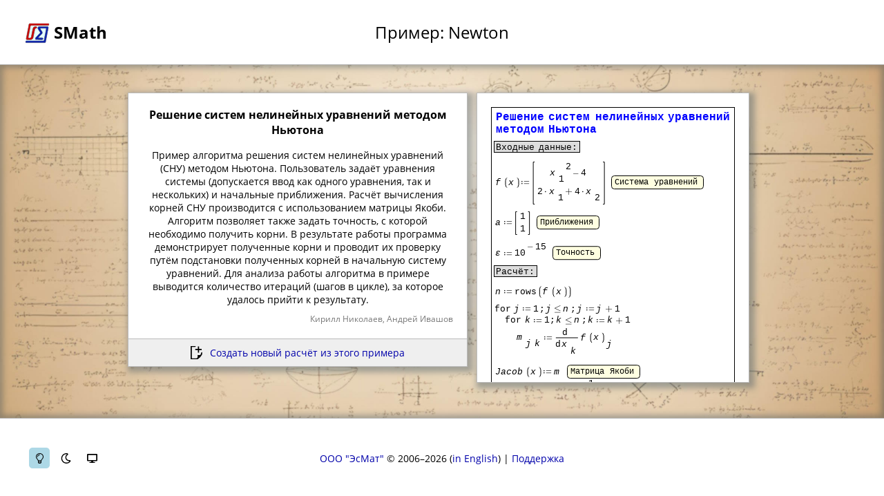

--- FILE ---
content_type: text/html; charset=utf-8
request_url: https://smath.com/ru-RU/cloud/example/Newton.sm
body_size: 1569
content:
<!DOCTYPE html>
<html lang="ru">
<head>
    <meta http-equiv="Content-Type" content="text/html; charset=utf-8" />
    <meta name="viewport" content="width=device-width, initial-scale=1.0" />
    <meta name="HandheldFriendly" content="true" />
    <meta name="description" />
    <meta name="keywords" />
    <meta name="author" />
    <meta name="date" scheme="YYYY-MM-DD" />
    <title>Пример: Newton - SMath</title>
    <link rel="shortcut icon" href="/ru-RU/cloud/shared/favicon.ico" />
    
    <link rel="stylesheet" href="/ru-RU/cloud/content/details.css?v=0ynX5hdjTkNTKZhnd_CSZNpg0XY" type="text/css" />

</head>
<body id="app">
    <table class="main-container">
        <tr>
            <td>
                <header>
    <div class="intermediate-header">
        <div class="home-button">
            <a href="/ru-RU/">
                <img src="/ru-RU/cloud/shared/images/smath_llc_logo.svg" alt="SMath Logo" />
                <h1>SMath</h1>
            </a>
        </div>
        <div class="content-title">
            <h2>Пример: Newton</h2>
        </div>
        <div class="actions-block"></div>
    </div>
</header>

            </td>
        </tr>
        <tr>
            <td class="main">
                <div class="flex-container">
                    <div class="content-block">
    <div class="admin-form">
        <div class="details-content">
            <div class="details-description">
                <h3>Решение систем нелинейных уравнений методом Ньютона</h3>
                <p>Пример алгоритма решения систем нелинейных уравнений (СНУ) методом Ньютона.&#xA;Пользователь задаёт уравнения системы (допускается ввод как одного уравнения, так и нескольких) и начальные приближения.&#xA;Расчёт вычисления корней СНУ производится с использованием матрицы Якоби. Алгоритм позволяет также задать точность, с которой необходимо получить корни.&#xA;В результате работы программа демонстрирует полученные корни и проводит их проверку путём подстановки полученных корней в начальную систему уравнений.&#xA;Для анализа работы алгоритма в примере выводится количество итераций (шагов в цикле), за которое удалось прийти к результату.</p>
                <p class="author">Кирилл Николаев, Андрей Ивашов</p>
            </div>
        </div>
    </div>
    <div class="options">
        <a href="#" class="action-new" onclick="return openWorksheet('/ru-RU/cloud/open/example/Newton.sm');">
            Создать новый расчёт из этого примера
        </a>
    </div>
</div>
<div class="content-block">
    <div class="admin-form admin-preview preview">
        <img src="/ru-RU/cloud/file/Newton.sm/preview" />
    </div>
</div>

                </div>
            </td>
        </tr>
        <tr>
            <td>
                <footer>
    <div class="intermediate-footer">
        <div id="theme-selection" style="visibility: hidden;">
            <button class="theme-button" onclick="saveTheme('light')" id="btn-light" title="Светлая тема">
                <i class="button-light"></i>
            </button>
            <button class="theme-button" onclick="saveTheme('dark')" id="btn-dark" title="Тёмная тема">
                <i class="button-dark"></i>
            </button>
            <button class="theme-button" onclick="saveTheme('system')" id="btn-system" title="Системная тема">
                <i class="button-system"></i>
            </button>
        </div>
        <div class="content-title">
                <a href="/ru-RU/view/SMathStudio/contacts">ООО &quot;ЭсМат&quot;</a>
            &copy;&nbsp;2006&ndash;2026
            <span class="available-translations">
                    <span><a href="/en-US/cloud/example/Newton.sm" rel="alternate" hreflang="en">in English</a></span>
            </span>
            |
            <a href="mailto:support@smath.com">Поддержка</a>
        </div>
        <div class="actions-block"></div>
    </div>
</footer>

            </td>
        </tr>
    </table>
    
    <script src="/ru-RU/cloud/content/details.js?v=lNnRGXFn6X5USXrxIGPoV1vjjAg" type="text/javascript"></script>

</body>
</html>


--- FILE ---
content_type: text/css; charset=UTF-8
request_url: https://smath.com/ru-RU/cloud/content/details.css?v=0ynX5hdjTkNTKZhnd_CSZNpg0XY
body_size: 49105
content:
/* input(526,45): run-time error CSS1046: Expect comma, found '60'
input(526,51): run-time error CSS1046: Expect comma, found '/'
input(784,44): run-time error CSS1046: Expect comma, found '60'
input(784,50): run-time error CSS1046: Expect comma, found '/' */
:root, body.light {
    /* Colors */
    --success-color: #009921;
    --fail-color: #c40202;
    /* Text color */
    --primary-text-color: #000000;
    --secondary-text-color: #777777;
    --field-disabled-text-color: #606060;
    --decent-text-color: #a0a0a0;
    /* Link color */
    --primary-link-color: #0000aa;
    --primary-link-hovered-color: #6594D5; /* NOT DONE*/
    --secondary-link-color: #000000;
    /* Background color */
    --background-filer: none;
    --base-background-color: #ffffff;
    --accent-background-color: #ffffff;
    --primary-background-color: var(--base-background-color);
    --primary-background-hovered-color: aliceblue;
    --secondary-background-color: #f9fafb;
    --secondary-background-hovered-color: #e5e7eb;
    --field-background-color: var(--base-background-color);
    --field-disabled-background-color: #efefef;
    --important-background-color: #ff0000;
    /* Border color */
    --base-border-color: #e5e7eb;
    --primary-border-color: #bbbbbb;
    --secondary-border-color: #ffffff;
    --field-border-color: #cccccc;
    --field-disabled-border-color: var(--field-border-color);
    /* Button color */
    --button-accent-color: #0036b5;
    --button-negative-accent-color: #660000;
    --button-disabled-accent-color: #eee;
    --button-decent-color: #ffffff;
    --button-hover-color: #0056d5;
    --button-negative-hover-color: #880000;
    /* Menu color */
    --menu-group-background-color: lightblue;
    --menu-item-background-color: var(--primary-background-hovered-color);
    --menu-item-link-color: var(--secondary-link-color);
    /* Theme color */
    --button-theme-light: url('[data-uri]');
    --button-theme-dark: url('[data-uri]');
    --button-theme-system: url('[data-uri]');
    /* Images */
    --sync-image: url('[data-uri]');
    --tree-expand-image: url('[data-uri]');
    --tree-collapse-image: url('[data-uri]');
    --tree-child-image: url('[data-uri]');
    --tree-child-last-image: url('[data-uri]');
    /* Notifications */
    --notification-border-color: #eee8aa;
    --notification-background-color: #f6f3d4;
    --notification-negative-background-color: #f6b3a4;
    /* Scrollbar */
    --scrollbar-track-color: auto;
    --scrollbar-thumb-color: auto;
}

.dark {
    /* Colors */
    --success-color: #009921;
    --fail-color: #c40202;
    /* Text color */
    --primary-text-color: #ffffff;
    --secondary-text-color: #bdc0c5;
    --field-disabled-text-color: var(--secondary-text-color);
    --decent-text-color: #999da5;
    /* Link color */
    --primary-link-color: #629ce7;
    --primary-link-hovered-color: #6594D5;
    --secondary-link-color: #ffffff;
    /* Background color */
    --background-filer: brightness(0.5);
    --base-background-color: #292e35;
    --accent-background-color: #131519;
    --primary-background-color: #1e2127;
    --primary-background-hovered-color: #26292f;
    --secondary-background-color: #353b44;
    --secondary-background-hovered-color: #656b74;
    --field-background-color: var(--primary-background-hovered-color);
    --field-disabled-background-color: var(--base-background-color);
    --important-background-color: #ff0000;
    /* Border color */
    --base-border-color: #131519;
    --primary-border-color: #343943;
    --secondary-border-color: var(--base-border-color);
    --field-border-color: var(--primary-border-color);
    --field-disabled-border-color: var(--primary-background-hovered-color);
    /* Button color */
    --button-accent-color: var(--primary-link-color);
    --button-negative-accent-color: #ee4444;
    --button-disabled-accent-color: #505050;
    --button-decent-color: #000000;
    --button-hover-color: #427ca7;
    --button-negative-hover-color: #aa2222;
    /* Menu color */
    --menu-group-background-color: var(--primary-background-color);
    --menu-item-background-color: var(--primary-background-hovered-color);
    --menu-item-link-color: var(--primary-link-color);
    /* Theme color */
    --button-theme-light: url('[data-uri]');
    --button-theme-dark: url('[data-uri]');
    --button-theme-system: url('[data-uri]');
    /* Images */
    --sync-image: url('[data-uri]');
    --tree-expand-image: url('[data-uri]');
    --tree-collapse-image: url('[data-uri]');
    --tree-child-image: url('[data-uri]');
    --tree-child-last-image: url('[data-uri]');
    /* Notifications */
    --notification-border-color: var(--base-border-color);
    --notification-background-color: #3a3713;
    --notification-negative-background-color: #5a2710;
    /* Scrollbar */
    --scrollbar-track-color: #999999;
    --scrollbar-thumb-color: #222222;
}

@font-face {
    font-family: "Open Sans";
    src: url('../shared/fonts/OpenSans-Regular.ttf?v=GLV_IwBU7xqygiSii0MqyO-vJRc') format("truetype");
    font-weight: normal;
    font-style: normal;
}

@font-face {
    font-family: "Open Sans";
    src: url('../shared/fonts/OpenSans-Italic.ttf?v=GLV_IwBU7xqygiSii0MqyO-vJRc') format("truetype");
    font-weight: normal;
    font-style: italic;
}

@font-face {
    font-family: "Open Sans";
    src: url('../shared/fonts/OpenSans-Bold.ttf?v=GLV_IwBU7xqygiSii0MqyO-vJRc') format("truetype");
    font-weight: bold;
    font-style: normal;
}

@font-face {
    font-family: "Open Sans";
    src: url('../shared/fonts/OpenSans-BoldItalic.ttf?v=GLV_IwBU7xqygiSii0MqyO-vJRc') format("truetype");
    font-weight: bold;
    font-style: italic;
}

@font-face {
    font-family: "Arimo";
    src: url('../shared/fonts/Arimo-Regular.ttf?v=GLV_IwBU7xqygiSii0MqyO-vJRc') format("truetype");
    font-weight: normal;
    font-style: normal;
}

@font-face {
    font-family: "Arimo";
    src: url('../shared/fonts/Arimo-Italic.ttf?v=GLV_IwBU7xqygiSii0MqyO-vJRc') format("truetype");
    font-weight: normal;
    font-style: italic;
}

@font-face {
    font-family: "Arimo";
    src: url('../shared/fonts/Arimo-Bold.ttf?v=GLV_IwBU7xqygiSii0MqyO-vJRc') format("truetype");
    font-weight: bold;
    font-style: normal;
}

@font-face {
    font-family: "Arimo";
    src: url('../shared/fonts/Arimo-BoldItalic.ttf?v=GLV_IwBU7xqygiSii0MqyO-vJRc') format("truetype");
    font-weight: bold;
    font-style: italic;
}

body {
    background-color: var(--base-background-color);
    color: var(--primary-text-color);
    scrollbar-color: var(--scrollbar-track-color) var(--scrollbar-thumb-color);
}

    body .main, body .content-block {
        position: relative;
    }

        body .main::before {
            content: '';
            position: absolute;
            top: 0;
            left: 0;
            width: 100%;
            height: 100%;
            background-image: inherit;
            background-size: cover;
            background-position: center;
            filter: var(--background-filer);
            z-index: 0;
            box-shadow: inset 0 0 8px 4px rgba(34, 60, 80, 0.35);
        }

.theme-button {
    padding: 8px;
    margin: 2px;
    font-size: 16px;
    cursor: pointer;
    border: none;
    border-radius: 5px;
    background-color: transparent;
    color: #888;
    display: inline-block;
    align-items: center;
    justify-content: center;
    transition: background-color 0.3s, color 0.3s;
    width: 30px;
    height: 30px;
    flex-shrink: 0;
}

    .theme-button.active {
        background-color: #d5d5d5;
    }

    .theme-button i {
        background-repeat: no-repeat;
        background-position: center;
        width: 15px;
        height: 15px;
        display: inline-block;
    }

article {
    background-color: var(--primary-background-color);
}

header, footer {
    background-color: var(--base-background-color);
    color: var(--primary-text-color);
}

    header .intermediate-header {
        color: var(--primary-text-color);
    }

article {
    background-color: var(--accent-background-color);
}

footer a {
    color: var(--primary-link-color);
}

.theme-button i.button-light {
    background-image: var(--button-theme-light);
}

.theme-button i.button-dark {
    background-image: var(--button-theme-dark);
}

.theme-button i.button-system {
    background-image: var(--button-theme-system);
}

.theme-button.active {
    background-color: var(--menu-group-background-color);
}

body .ss-content,
body .ss-content .ss-search,
body .ss-content .ss-search input,
body .ss-content .ss-list .ss-option,
body .ss-main,
body input.gridjs-input {
    background-color: var(--field-background-color);
    color: var(--secondary-text-color);
    border-color: var(--field-border-color);
}

    body .ss-content .ss-list .ss-option.ss-disabled {
        background-color: var(--field-disabled-background-color);
    }

body .gridjs-tbody {
    background-color: var(--base-background-color);
}

body td.gridjs-td {
    background-color: var(--base-background-color);
    color: var(--primary-text-color);
    border-color: var(--base-border-color);
}

body th.gridjs-th, body .gridjs-footer {
    background-color: var(--secondary-background-color);
    color: var(--secondary-text-color);
    border-color: var(--base-border-color);
}

body th.gridjs-th-sort:focus {
    background-color: var(--primary-background-hovered-color);
}

body th.gridjs-th-sort:hover {
    background-color: var(--field-disabled-background-color);
}

body .gridjs-pagination .gridjs-summary {
    color: var(--secondary-text-color);
}

body .gridjs-loading-bar {
    background-color: var(--base-background-color);
}

body .gridjs-pagination .gridjs-pages button,
body .gridjs-pagination .gridjs-pages button.gridjs-spread {
    background-color: var(--field-background-color);
    color: var(--secondary-text-color);
    border-color: var(--base-border-color);
}

    body .gridjs-pagination .gridjs-pages button:disabled,
    body .gridjs-pagination .gridjs-pages button[disabled],
    body .gridjs-pagination .gridjs-pages button:hover:disabled {
        background-color: var(--field-disabled-background-color);
    }

    body .gridjs-pagination .gridjs-pages button.gridjs-currentPage {
        background-color: var(--secondary-background-color);
        color: var(--primary-text-color);
    }

    body .gridjs-pagination .gridjs-pages button:hover {
        background-color: var(--secondary-background-hovered-color);
    }

    body .gridjs-pagination .gridjs-pages button:last-child,
    body .gridjs-pagination .gridjs-pages button:focus {
        border-color: var(--base-border-color);
    }

body .gridjs-tr-selected td.gridjs-td {
    background-color: var(--primary-background-hovered-color);
}

header .intermediate-header {
    text-align: center;
    padding: 30px 0;
    display: flex;
    justify-content: space-between;
    align-items: center;
}

    header .intermediate-header * {
        display: inline;
        font-size: 24px;
        border: 0;
        text-decoration: none;
    }

    header .intermediate-header > * {
        min-width: 150px;
        padding: 0 20px;
    }

    header .intermediate-header h1 {
        font-weight: bold;
    }

    header .intermediate-header h2 {
        font-weight: normal;
    }

    header .intermediate-header img {
        height: 30px;
        vertical-align: bottom;
        margin-bottom: 0;
    }

    header .intermediate-header span {
        padding: 0 3px;
    }

    header .intermediate-header a, header .intermediate-header a:hover {
        text-decoration: none;
    }

    header .intermediate-header div {
        display: block;
    }

header .org-details {
    padding: 20px 20px 10px 10px;
    font-size: 12px;
    text-align: left;
    position: absolute;
    top: 10px;
    right: 10px;
}

    header .org-details > img {
        max-height: 25px;
        width: auto;
        height: auto;
        display: inline-block;
        vertical-align: middle;
    }

    header .org-details > div {
        display: inline-block;
        vertical-align: middle;
        margin-left: 10px;
    }

@media (max-width: 890px) {
    header .org-details > div {
        display: none;
    }

    header .intermediate-header {
        flex-direction: column;
        padding: 10px 0;
    }
}

header .intermediate-header * {
    color: var(--primary-text-color);
}

footer {
    text-align: center;
    font-size: 14px;
    padding: 30px 0;
}

    footer .server-info {
        padding-bottom: 8px;
    }

    footer .intermediate-footer {
        text-align: center;
        padding: 10px 0;
        display: flex;
        justify-content: space-between;
        align-items: center;
    }

        footer .intermediate-footer > * {
            min-width: 150px;
            padding: 0 20px;
        }

@media (max-width: 890px) {
    footer .intermediate-footer {
        flex-direction: column;
    }

    footer {
        padding: 10px 0;
    }
}

.available-translations span:first-child:before {
    content: '('
}

.available-translations span:last-child:after {
    content: ')'
}

.available-translations span:not(:last-child):after {
    content: ', '
}

.admin-action-result {
    text-align: center;
    border: solid 1px #000;
    background-color: #afa;
}

.admin-form {
    box-sizing: border-box;
    display: block;
    margin: 20px auto;
    position: relative;
    max-width: 450px;
    font-size: 14px;
}

    .admin-form .group-title {
        font-weight: bold;
        font-size: 12px;
        text-align: center;
    }

    .admin-form .editable-group {
        padding: 5px 15px;
        border: solid 1px var(--field-border-color);
        border-radius: 10px;
        background-color: var(--secondary-background-color);
    }

        .admin-form .editable-group + .editable-group {
            margin-top: 20px;
        }

    .admin-form > span:not(:empty) {
        font-size: 14px;
        padding: 5px;
        margin: 10px 0;
        font-weight: bold;
        display: block;
    }

    .admin-form select, .admin-form input:not([type=checkbox], [type=radio]), .admin-form textarea, .admin-form button, .admin-form div.ss-main, .admin-form div.input {
        width: 100%;
        box-sizing: border-box;
        border: solid 1px var(--field-border-color);
        font-size: 14px;
        padding: 5px;
        display: block;
        font-weight: normal;
        color: var(--primary-text-color);
        background-color: var(--field-background-color);
        box-shadow: 0px 5px 10px 2px rgb(34 60 80 / 20%);
        line-height: 20px;
    }

    .admin-form select {
        height: 32px;
    }

    .admin-form select, .admin-form input:not([type=checkbox], [type=radio]), .admin-form textarea, .admin-form button, .admin-form div.input {
        display: block;
        margin: 0;
    }

    .admin-form button, .admin-form input[type=submit] {
        background-color: var(--button-accent-color);
        color: var(--button-decent-color);
        margin: 20px 0;
    }

        .admin-form button.negative-button, .admin-form input[type=submit].negative-button {
            background-color: var(--button-negative-accent-color);
        }

    .admin-form div.ss-main {
        display: flex;
        color: var(--primary-text-color);
        background-color: var(--field-background-color);
    }

        .admin-form select:hover, .admin-form input:not([type=checkbox], [type=radio]):hover, .admin-form textarea:hover, .admin-form div.input:not([disabled]):hover, .admin-form div.ss-main:hover {
            border: solid 1px var(--base-border-color);
        }

    .admin-form button:hover, .admin-form input[type=submit]:hover {
        background-color: var(--button-hover-color);
        border: solid 1px var(--base-border-color);
    }

    .admin-form button.negative-button:hover, .admin-form input[type=submit].negative-button:hover {
        background-color: var(--button-negative-hover-color);
    }

    .admin-form select[disabled]:hover, .admin-form input[disabled]:hover, .admin-form textarea[disabled]:hover, .admin-form button[disabled]:hover {
        border: solid 1px var(--primary-border-color);
    }

    .admin-form textarea {
        resize: vertical;
    }

    .admin-form input:disabled, .admin-form select:disabled, .admin-form div[disabled] {
        opacity: 1;
        background-color: var(--field-disabled-background-color);
        color: var(--field-disabled-text-color);
        border: solid 1px var(--field-disabled-border-color);
    }

    .admin-form div:empty[disabled] {
        height: 32px;
    }

    .admin-form label {
        margin: 20px 0;
        position: relative;
        display: block;
        clear: both;
    }

        .admin-form label .info-tooltip {
            font-size: 10px;
            text-align: right;
            display: block;
        }

        .admin-form label .placeholder {
            padding: 6px 6px 0px 6px;
            pointer-events: none;
            position: absolute;
            left: 0;
            top: 0;
            transition: 0.2s;
            transition-timing-function: ease;
            transition-timing-function: cubic-bezier(0.25, 0.1, 0.25, 1);
            opacity: 0.5;
            font-size: 14px;
        }

        .admin-form label input:focus ~ .placeholder,
        .admin-form label input:not(:placeholder-shown) ~ .placeholder,
        .admin-form label select ~ .placeholder,
        .admin-form label textarea ~ .placeholder,
        .admin-form label textarea:not(:placeholder-shown) ~ .placeholder,
        .admin-form label div.input ~ .placeholder,
        .admin-form label input.no-placeholder ~ .placeholder {
            padding-left: 1px;
            opacity: 1;
            transform: translateY(-100%);
            font-size: 10px;
        }

.addFieldsSection {
    font-size: 12px;
    float: right;
    margin-top: -10px;
    margin-bottom: 10px;
}

html, body {
    font-family: Open Sans, sans-serif;
    padding: 0;
    margin: 0;
    height: 100%
}

.main-container {
    width: 100%;
    height: 100%;
    border-collapse: collapse;
}

    .main-container td {
        padding: 0;
    }

.main {
    padding: 30px 0;
    border-top: solid 1px var(--primary-border-color);
    border-bottom: solid 1px var(--primary-border-color);
    height: 100%;
}

.content-block {
    background-color: var(--primary-background-color);
    border: solid 1px var(--primary-border-color);
    margin: auto auto;
    width: 400px;
    box-shadow: 4px 4px 8px 4px rgba(34, 60, 80, 0.35);
    box-sizing: border-box;
    padding-top: 10px;
}

.admin-form {
    margin: 20px;
}

.options {
    text-align: center;
    font-size: 12px;
    border-top: solid 1px var(--primary-border-color);
    background-color: var(--field-disabled-background-color);
    padding: 10px;
}

.preamble {
    text-align: center;
}

a {
    color: var(--primary-link-color);
    text-decoration: none;
}

    a:hover {
        text-decoration: underline;
    }

@media (max-width: 490px) {
    .content-block {
        width: 100%;
    }
}

.dialog-box-layer {
    position: fixed;
    left: 0;
    top: 0;
    width: 100%;
    height: 100%;
    z-index: 999;
    background-color: rgba(0, 0, 0, 0.4);
}

.dialog-box {
    padding: 10px;
    color: var(--primary-text-color);
    background-color: var(--base-background-color);
    overflow: hidden;
    border: 1px solid var(--primary-border-color);
    position: fixed;
    left: 50%;
    top: 50%;
    visibility: hidden; /* Will be shown by JavaScript after addition to DOM */
    z-index: 1000;
    font-family: Arimo;
    font-size: 13px;
    transition: margin-top 0.3s;
    -webkit-box-shadow: 0px 0px 15px 0px rgba(50, 50, 50, 0.75);
    -moz-box-shadow: 0px 0px 15px 0px rgba(50, 50, 50, 0.75);
    box-shadow: 0px 0px 15px 0px rgba(50, 50, 50, 0.75);
}

    .dialog-box a {
        color: var(--primary-link-color);
    }

    .dialog-box select, .dialog-box input:not([type=checkbox], [type=radio]), .dialog-box textarea, .dialog-box button, .dialog-box div.ss-main, .dialog-box div.input {
        border: solid 1px var(--field-border-color);
        color: var(--primary-text-color);
        background-color: var(--field-background-color);
    }

        .dialog-box select:hover, .dialog-box input:not([type=checkbox], [type=radio]):hover, .dialog-box textarea:hover, .dialog-box div.input:not([disabled]):hover, .dialog-box div.ss-main:hover {
            border: solid 1px var(--base-border-color);
        }

.dialog-progress {
    position: fixed;
    left: 50%;
    top: 40%;
}

.dialog-title {
    font-size: 18px;
    text-align: left;
    border-bottom: 1px solid var(--primary-border-color);
    padding: 2px 6px 10px 6px;
}

.dialog-content {
    padding: 10px 6px;
    max-height: calc(100vh - 200px);
    overflow-y: auto;
    transition: max-height 0.5s;
}

.dialog-buttons {
    margin: 0;
    padding: 10px 6px 2px 6px;
    border-top: 1px solid var(--primary-border-color);
    height: 36px;
    text-align: center;
}

    .dialog-buttons div {
        font-size: 13px;
        font-weight: normal;
        height: 18px;
        min-width: 50px;
        line-height: 18px;
        text-align: center;
        padding: 2px 12px;
        margin: 6px 12px;
        cursor: pointer;
        display: inline-block;
        background-color: var(--button-accent-color);
        color: var(--button-decent-color);
        border: 1px solid var(--primary-border-color);
        white-space: nowrap;
        box-shadow: 0px 3px 5px 1px rgb(34 60 80 / 20%);
    }

        .dialog-buttons div:first-of-type {
            font-weight: bold;
        }

        .dialog-buttons div:hover {
            background-color: var(--button-hover-color);
            border: solid 1px var(--base-border-color);
            cursor: pointer;
        }

    .dialog-buttons a {
        margin: 0 12px;
    }

@media print {
    .dialog-box-layer, .dialog-box {
        display: none;
    }
}

.main {
    background-image: url('../images/bg.jpg?v=GLV_IwBU7xqygiSii0MqyO-vJRc');
    text-align: center;
}

.content-block {
    display: inline-block;
    margin: 0 10px 10px 0;
    width: auto;
    overflow: auto;
    max-height: calc(100vh - 300px);
    padding: 0;
    vertical-align: top;
    max-width: 100vw;
}

.admin-form {
    min-height: 100px;
}

    .admin-form.admin-preview {
        width: auto;
        max-width: 100%;
    }

.flex-container {
    display: inline-block;
}

.preamble, .options {
    font-size: 14px;
}

#app p.author {
    text-align: right;
    color: var(--secondary-text-color);
    font-size: 12px;
    margin-top: 10px;
}

h3 {
    margin-top: 0;
}

@media (max-width: 490px) {
    img {
        max-width: 100%;
    }
}

.thumbnail img, .preview img {
    background-image: url('data:image/svg+xml;utf8,%3C%3Fxml%20version%3D%221.0%22%20encoding%3D%22utf-8%22%3F%3E%3Csvg%20xmlns%3D%22http%3A%2F%2Fwww.w3.org%2F2000%2Fsvg%22%20xmlns%3Axlink%3D%22http%3A%2F%2Fwww.w3.org%2F1999%2Fxlink%22%20style%3D%22margin%3A%20auto%3B%20background%3A%20none%3B%20display%3A%20block%3B%20shape-rendering%3A%20auto%3B%22%20width%3D%2240px%22%20height%3D%2240px%22%20viewBox%3D%220%200%20100%20100%22%20preserveAspectRatio%3D%22xMidYMid%22%3E%3Cpath%20fill%3D%22none%22%20stroke%3D%22%2394a9ce%22%20stroke-width%3D%227%22%20stroke-dasharray%3D%22218.10058898925783%2038.48833923339842%22%20d%3D%22M24.3%2030C11.4%2030%205%2043.3%205%2050s6.4%2020%2019.3%2020c19.3%200%2032.1-40%2051.4-40%20C88.6%2030%2095%2043.3%2095%2050s-6.4%2020-19.3%2020C56.4%2070%2043.6%2030%2024.3%2030z%22%20stroke-linecap%3D%22round%22%20style%3D%22transform%3Ascale%280.8%29%3Btransform-origin%3A50px%2050px%22%3E%3Canimate%20attributeName%3D%22stroke-dashoffset%22%20repeatCount%3D%22indefinite%22%20dur%3D%221.3513513513513513s%22%20keyTimes%3D%220%3B1%22%20values%3D%220%3B256.58892822265625%22%3E%3C%2Fanimate%3E%3C%2Fpath%3E%3C%2Fsvg%3E');
    background-repeat: no-repeat;
    background-position: center;
    background-color: #fff;
    min-height: 64px;
    object-fit: contain;
}

.thumbnail img {
    width: 128px;
}

.preview img {
    min-width: 128px;
}

body {
    font-size: 13px;
}

#app a, #app .toggle-button {
    color: var(--primary-link-color);
}

#app p {
    margin: 4px 0;
}

#app .details.revisions .details-description > p,
#app .details.shares .details-description > p {
    text-align: center;
}

#app .details.revisions .details-list {
    border-color: #5c5;
    background-color: var(--primary-background-color);
    overflow: auto;
}

#app .details.revisions .item.editednow {
    background-color: var(--secondary-background-color);
    border-bottom: 1px solid #8fd786;
}

#app .details.examples .details-list {
    border-color: #686dd1;
    background-color: #ecf6ff;
}

#app .details.examples .details-description {
    max-width: 800px;
}

    #app .details.examples .details-description > h3 {
        margin-top: 0;
        text-align: center;
    }

#app .details.shares .details-list {
    border-color: #afcbae;
    background-color: #eaf1ea;
}

#app .toggle-button {
    font-size: 12px;
    cursor: pointer;
    text-align: center;
}

#app .details-content,
#app .details-list {
    padding: 0;
}

#app .details-list {
    margin-top: 10px;
    border-style: solid;
    border-top-width: 2px;
    border-right-width: 1px;
    border-bottom-width: 1px;
    border-left-width: 5px;
    border-radius: 3px;
    -webkit-box-shadow: 4px 4px 5px 0px rgba(50, 50, 50, 0.48);
    -moz-box-shadow: 4px 4px 5px 0px rgba(50, 50, 50, 0.48);
    box-shadow: 4px 4px 5px 0px rgba(50, 50, 50, 0.48);
}

#app .item.secondary-item {
    background-color: #e4e4e4;
}

#app .toggle-section {
    background-color: #dadada;
    padding: 5px 0;
}

#app .arrow-top {
    background: linear-gradient(0deg, #e4e4e4, #eee);
}

#app .arrow-bottom {
    background: linear-gradient(0deg, #eee, #e4e4e4);
}

#app .arrow {
    text-align: center;
}

    #app .arrow::after {
        content: '▲';
        font-size: 30px;
        font-weight: bold;
        color: #5c5;
    }

#app .preview, #app .thumbnail {
    border: 1px solid #000;
    background-color: #fff;
}

#app .thumbnail {
    width: 128px;
}

#app .sub-item {
    margin-left: 16px;
    padding: 4px 6px;
    text-align: left;
    line-height: 18px;
}

#app .thumbnail, #app .sub-item {
    display: inline-block;
    vertical-align: middle;
    overflow: hidden;
}

#app .item {
    padding: 10px;
}

@keyframes animatedBackground {
    from {
        background-position: 0 0;
    }

    to {
        background-position: 388px 0;
    }
}

@-webkit-keyframes animatedBackground {
    from {
        background-position: 0 0;
    }

    to {
        background-position: 388px 0;
    }
}

@-ms-keyframes animatedBackground {
    from {
        background-position: 0 0;
    }

    to {
        background-position: 388px 0;
    }
}

@-moz-keyframes animatedBackground {
    from {
        background-position: 0 0;
    }

    to {
        background-position: 388px 0;
    }
}

#app .details-actions {
    text-align: center;
    padding: 10px 20px;
    margin: 10px 0;
    border-top: solid 2px lightblue;
    border-left: solid 7px lightblue;
    border-bottom-left-radius: 5px;
    background-image: url('[data-uri]');
}

    #app .details-actions:hover {
        animation: animatedBackground 10s linear infinite;
        -moz-animation: animatedBackground 10s linear infinite;
        -webkit-animation: animatedBackground 10s linear infinite;
    }

    #app .details-actions a {
        white-space: nowrap;
        font-weight: bold;
        font-size: 15px;
        color: #00a;
        text-decoration: none;
        cursor: pointer;
        margin-left: 20px;
    }

        #app .details-actions a:first-of-type {
            margin-left: 0
        }

        #app .details-actions a:hover {
            text-decoration: underline;
        }

.action-edit, .action-new, .action-move, .action-delete {
    padding-left: 28px;
    background-repeat: no-repeat;
    background-position: left center;
    background-size: 20px 20px;
}

.action-edit {
    background-image: url('[data-uri]');
}

.action-new {
    background-image: url('[data-uri]');
}

.action-move {
    background-image: url('[data-uri]');
}

.action-delete {
    background-image: url('[data-uri]');
}

.action-disabled {
    filter: opacity(0.6) grayscale(0.7);
}

    .action-disabled:hover {
        text-decoration: none;
    }



--- FILE ---
content_type: image/svg+xml
request_url: https://smath.com/ru-RU/cloud/file/Newton.sm/preview
body_size: 11322
content:
<?xml version="1.0" encoding="utf-8" standalone="yes"?><svg viewBox="-0.5 -0.5 351 793" width="351px" height="793px" xmlns="http://www.w3.org/2000/svg"><defs><style type="text/css">@font-face {font-family: 'SMath Equations';src: url([data-uri]) format('truetype');font-weight: normal;font-style: normal;}text {font-family: Courier New, Courier, mono;}</style></defs><rect fill="#ffffff" x="-0.5" y="-0.5" width="351" height="793" /><text fill="#0000ff" x="5" y="17" font-size="12pt" style="font-weight: bold">Решение</text><text fill="#0000ff" x="81.8125" y="17" font-size="12pt" style="font-weight: bold">систем</text><text fill="#0000ff" x="149.02344" y="17" font-size="12pt" style="font-weight: bold">нелинейных</text><text fill="#0000ff" x="254.64062" y="17" font-size="12pt" style="font-weight: bold">уравнений</text><text fill="#0000ff" x="5" y="35" font-size="12pt" style="font-weight: bold">методом</text><text fill="#0000ff" x="81.8125" y="35" font-size="12pt" style="font-weight: bold">Ньютона</text><rect fill="none" stroke="#000000" stroke-width="1px" x="3" y="48" width="124" height="16" /><rect fill="#dddddd" x="3" y="48" width="124" height="16" /><rect fill="#dddddd" x="6" y="49" width="54.608887" height="15" /><text fill="#000000" x="5" y="60" font-size="10pt">Входные</text><rect fill="#dddddd" x="60.608887" y="49" width="7.8012695" height="15" /><rect fill="#dddddd" x="68.41016" y="49" width="54.608887" height="15" /><text fill="#000000" x="67.41016" y="60" font-size="10pt">данные:</text><rect fill="none" stroke="#000000" stroke-width="1px" x="3" y="48" width="124" height="16" /><rect fill="#ffffe1" x="173" y="98" width="133" height="19" rx="4" ry="4" /><rect fill="none" stroke="#000000" stroke-width="1px" x="173" y="98" width="133" height="19" rx="4" ry="4" /><text fill="#000000" x="177" y="110" font-size="9pt">Система</text><text fill="#000000" x="234.60938" y="110" font-size="9pt">уравнений</text><text fill="#000000" x="42.99637" y="111.78138" font-size="10pt" style="font-family: SMath Equations">¹º</text><polyline fill="none" stroke="#000000" stroke-width="1px" points="61.637848,78 59.637848,78 59.637848,139 61.637848,139" /><polyline fill="none" stroke="#000000" stroke-width="1px" points="160.63785,139 162.63785,139 162.63785,78 160.63785,78" /><text fill="#000000" x="106.43062" y="124.85714" font-size="10pt" style="font-family: SMath Equations">+</text><text fill="#000000" x="130.5772" y="124.85714" font-size="10pt" style="font-family: SMath Equations">*</text><text fill="#000000" x="148.76743" y="133.55151" font-size="10pt">2</text><text fill="#000000" x="135.76924" y="124.4" font-size="10pt" style="font-style: italic">x</text><text fill="#000000" x="119.275925" y="124.4" font-size="10pt">4</text><text fill="#000000" x="76.93912" y="124.85714" font-size="10pt" style="font-family: SMath Equations">*</text><text fill="#000000" x="95.12935" y="133.55151" font-size="10pt">1</text><text fill="#000000" x="82.131165" y="124.4" font-size="10pt" style="font-style: italic">x</text><text fill="#000000" x="65.63785" y="124.4" font-size="10pt">2</text><text fill="#000000" x="117.73857" y="98.00866" font-size="10pt" style="font-family: SMath Equations">-</text><text fill="#000000" x="128.91786" y="97.55152" font-size="10pt">4</text><text fill="#000000" x="106.4373" y="88.4" font-size="10pt">2</text><text fill="#000000" x="96.63603" y="106.70303" font-size="10pt">1</text><text fill="#000000" x="83.63785" y="97.55152" font-size="10pt" style="font-style: italic">x</text><text fill="#000000" x="4" y="111.82424" font-size="10pt" style="font-style: italic">f</text><polyline fill="none" stroke="#000000" stroke-width="1px" points="21.498184,100.92424 20.498184,101.92424 19.498184,104.92424 19.498184,111.07576 20.498184,114.07576 21.498184,115.07576" /><polyline fill="none" stroke="#000000" stroke-width="1px" points="36.49637,100.92424 37.49637,101.92424 38.49637,104.92424 38.49637,111.07576 37.49637,114.07576 36.49637,115.07576" /><text fill="#000000" x="23.498184" y="111.32424" font-size="10pt" style="font-style: italic">x</text><rect fill="#ffffe1" x="65" y="156" width="90" height="19" rx="4" ry="4" /><rect fill="none" stroke="#000000" stroke-width="1px" x="65" y="156" width="90" height="19" rx="4" ry="4" /><text fill="#000000" x="69" y="168" font-size="9pt">Приближения</text><text fill="#000000" x="17.498184" y="169.78139" font-size="10pt" style="font-family: SMath Equations">¹º</text><polyline fill="none" stroke="#000000" stroke-width="1px" points="36.139664,150 34.139664,150 34.139664,183 36.139664,183" /><polyline fill="none" stroke="#000000" stroke-width="1px" points="52.139664,183 54.139664,183 54.139664,150 52.139664,150" /><text fill="#000000" x="40.139664" y="178.4" font-size="10pt">1</text><text fill="#000000" x="40.139664" y="160.4" font-size="10pt">1</text><text fill="#000000" x="4" y="169.32423" font-size="10pt" style="font-style: italic">a</text><rect fill="#ffffe1" x="88" y="200.22728" width="69" height="19" rx="4" ry="4" /><rect fill="none" stroke="#000000" stroke-width="1px" x="88" y="200.22728" width="69" height="19" rx="4" ry="4" /><text fill="#000000" x="92" y="212.22728" font-size="9pt">Точность</text><text fill="#000000" x="17.498184" y="214.00867" font-size="10pt" style="font-family: SMath Equations">¹º</text><text fill="#000000" x="51.242203" y="204.85715" font-size="10pt" style="font-family: SMath Equations">-</text><text fill="#000000" x="62.421494" y="204.4" font-size="10pt">15</text><text fill="#000000" x="32.139664" y="213.55151" font-size="10pt">10</text><text fill="#000000" x="4" y="213.55151" font-size="10pt" style="font-style: italic">ε</text><rect fill="none" stroke="#000000" stroke-width="1px" x="3" y="228" width="62" height="16" /><rect fill="#dddddd" x="3" y="228" width="62" height="16" /><rect fill="#dddddd" x="6" y="229" width="54.608887" height="15" /><text fill="#000000" x="5" y="240" font-size="10pt">Расчёт:</text><rect fill="none" stroke="#000000" stroke-width="1px" x="3" y="228" width="62" height="16" /><text fill="#000000" x="17.498184" y="269.85715" font-size="10pt" style="font-family: SMath Equations">¹º</text><text fill="#000000" x="32.139664" y="269.9" font-size="10pt">rows</text><polyline fill="none" stroke="#000000" stroke-width="1px" points="70.84474,258 69.84474,259 68.84474,262 68.84474,270.15152 69.84474,273.15152 70.84474,274.15152" /><polyline fill="none" stroke="#000000" stroke-width="1px" points="111.34111,258 112.34111,259 113.34111,262 113.34111,270.15152 112.34111,273.15152 111.34111,274.15152" /><text fill="#000000" x="72.84474" y="269.9" font-size="10pt" style="font-style: italic">f</text><polyline fill="none" stroke="#000000" stroke-width="1px" points="90.342926,259 89.342926,260 88.342926,263 88.342926,269.15152 89.342926,272.15152 90.342926,273.15152" /><polyline fill="none" stroke="#000000" stroke-width="1px" points="105.34111,259 106.34111,260 107.34111,263 107.34111,269.15152 106.34111,272.15152 105.34111,273.15152" /><text fill="#000000" x="92.342926" y="269.4" font-size="10pt" style="font-style: italic">x</text><text fill="#000000" x="4" y="269.4" font-size="10pt" style="font-style: italic">n</text><text fill="#000000" x="3" y="294.5" font-size="10pt">for</text><text fill="#000000" x="68.34474" y="294.5" font-size="10pt">;</text><text fill="#000000" x="113.90849" y="294.5" font-size="10pt">;</text><text fill="#000000" x="18.60254" y="310.65152" font-size="10pt">for</text><text fill="#000000" x="83.94728" y="310.65152" font-size="10pt">;</text><text fill="#000000" x="129.51103" y="310.65152" font-size="10pt">;</text><text fill="#000000" x="75.69963" y="336.23593" font-size="10pt" style="font-family: SMath Equations">¹º</text><text fill="#000000" x="101.839294" y="328.45456" font-size="10pt">d</text><text fill="#000000" x="91.34111" y="345.45456" font-size="10pt">d</text><line fill="none" stroke="#000000" stroke-width="1px" x1="92.34111" y1="332.45456" x2="124.33748" y2="332.45456" /><text fill="#000000" x="113.140564" y="355.00607" font-size="10pt" style="font-style: italic">k</text><text fill="#000000" x="100.14238" y="345.85455" font-size="10pt" style="font-style: italic">x</text><text fill="#000000" x="165.63512" y="345.9303" font-size="10pt" style="font-style: italic">j</text><text fill="#000000" x="127.13875" y="336.27878" font-size="10pt" style="font-style: italic">f</text><polyline fill="none" stroke="#000000" stroke-width="1px" points="144.63693,325.37878 143.63693,326.37878 142.63693,329.37878 142.63693,335.5303 143.63693,338.5303 144.63693,339.5303" /><polyline fill="none" stroke="#000000" stroke-width="1px" points="159.63512,325.37878 160.63512,326.37878 161.63512,329.37878 161.63512,335.5303 160.63512,338.5303 159.63512,339.5303" /><text fill="#000000" x="146.63693" y="335.77878" font-size="10pt" style="font-style: italic">x</text><text fill="#000000" x="61.201447" y="344.9303" font-size="10pt" style="font-style: italic">k</text><text fill="#000000" x="48.203262" y="344.9303" font-size="10pt" style="font-style: italic">j</text><text fill="#000000" x="35.20508" y="335.77878" font-size="10pt" style="font-style: italic">m</text><text fill="#000000" x="151.81049" y="311.00867" font-size="10pt" style="font-family: SMath Equations">¹º</text><text fill="#000000" x="179.95015" y="311.00867" font-size="10pt" style="font-family: SMath Equations">+</text><text fill="#000000" x="192.79546" y="310.5515" font-size="10pt">1</text><text fill="#000000" x="166.45197" y="310.5515" font-size="10pt" style="font-style: italic">k</text><text fill="#000000" x="138.3123" y="310.5515" font-size="10pt" style="font-style: italic">k</text><text fill="#000000" x="106.246735" y="311.00867" font-size="10pt" style="font-family: SMath Equations">L</text><text fill="#000000" x="118.51285" y="310.5515" font-size="10pt" style="font-style: italic">n</text><text fill="#000000" x="92.74855" y="310.5515" font-size="10pt" style="font-style: italic">k</text><text fill="#000000" x="60.50453" y="311.00867" font-size="10pt" style="font-family: SMath Equations">¹º</text><text fill="#000000" x="75.14601" y="310.5515" font-size="10pt">1</text><text fill="#000000" x="47.006348" y="310.5515" font-size="10pt" style="font-style: italic">k</text><text fill="#000000" x="136.20795" y="294.85715" font-size="10pt" style="font-family: SMath Equations">¹º</text><text fill="#000000" x="164.34761" y="294.85715" font-size="10pt" style="font-family: SMath Equations">+</text><text fill="#000000" x="177.19292" y="294.4" font-size="10pt">1</text><text fill="#000000" x="150.84943" y="294.4" font-size="10pt" style="font-style: italic">j</text><text fill="#000000" x="122.70976" y="294.4" font-size="10pt" style="font-style: italic">j</text><text fill="#000000" x="90.644196" y="294.85715" font-size="10pt" style="font-family: SMath Equations">L</text><text fill="#000000" x="102.91031" y="294.4" font-size="10pt" style="font-style: italic">n</text><text fill="#000000" x="77.14601" y="294.4" font-size="10pt" style="font-style: italic">j</text><text fill="#000000" x="44.901993" y="294.85715" font-size="10pt" style="font-family: SMath Equations">¹º</text><text fill="#000000" x="59.543472" y="294.4" font-size="10pt">1</text><text fill="#000000" x="31.403809" y="294.4" font-size="10pt" style="font-style: italic">j</text><rect fill="#ffffe1" x="109" y="372.07574" width="105" height="19" rx="4" ry="4" /><rect fill="none" stroke="#000000" stroke-width="1px" x="109" y="372.07574" width="105" height="19" rx="4" ry="4" /><text fill="#000000" x="113" y="384.07574" font-size="9pt">Матрица</text><text fill="#000000" x="170.60938" y="384.07574" font-size="9pt">Якоби</text><text fill="#000000" x="74.989105" y="385.85715" font-size="10pt" style="font-family: SMath Equations">¹º</text><text fill="#000000" x="89.630585" y="385.4" font-size="10pt" style="font-style: italic">m</text><text fill="#000000" x="4" y="385.9" font-size="10pt" style="font-style: italic">Jacob</text><polyline fill="none" stroke="#000000" stroke-width="1px" points="53.49092,375 52.49092,376 51.49092,379 51.49092,385.15152 52.49092,388.15152 53.49092,389.15152" /><polyline fill="none" stroke="#000000" stroke-width="1px" points="68.489105,375 69.489105,376 70.489105,379 70.489105,385.15152 69.489105,388.15152 68.489105,389.15152" /><text fill="#000000" x="55.49092" y="385.4" font-size="10pt" style="font-style: italic">x</text><text fill="#000000" x="42.99637" y="413.00867" font-size="10pt" style="font-family: SMath Equations">¹º</text><text fill="#000000" x="151.10751" y="413.00867" font-size="10pt" style="font-family: SMath Equations">*</text><text fill="#000000" x="156.29956" y="413.0515" font-size="10pt" style="font-style: italic">f</text><polyline fill="none" stroke="#000000" stroke-width="1px" points="173.79774,402.15152 172.79774,403.15152 171.79774,406.15152 171.79774,412.30304 172.79774,415.30304 173.79774,416.30304" /><polyline fill="none" stroke="#000000" stroke-width="1px" points="188.79593,402.15152 189.79593,403.15152 190.79593,406.15152 190.79593,412.30304 189.79593,415.30304 188.79593,416.30304" /><text fill="#000000" x="175.79774" y="412.5515" font-size="10pt" style="font-style: italic">x</text><text fill="#000000" x="128.62695" y="402.85715" font-size="10pt" style="font-family: SMath Equations">-</text><text fill="#000000" x="139.80624" y="402.4" font-size="10pt">1</text><text fill="#000000" x="57.637848" y="413.0515" font-size="10pt" style="font-style: italic">Jacob</text><polyline fill="none" stroke="#000000" stroke-width="1px" points="107.12877,402.15152 106.12877,403.15152 105.12877,406.15152 105.12877,412.30304 106.12877,415.30304 107.12877,416.30304" /><polyline fill="none" stroke="#000000" stroke-width="1px" points="122.12695,402.15152 123.12695,403.15152 124.12695,406.15152 124.12695,412.30304 123.12695,415.30304 122.12695,416.30304" /><text fill="#000000" x="109.12877" y="412.5515" font-size="10pt" style="font-style: italic">x</text><text fill="#000000" x="4" y="413.0515" font-size="10pt" style="font-style: italic">J</text><polyline fill="none" stroke="#000000" stroke-width="1px" points="21.498184,402.15152 20.498184,403.15152 19.498184,406.15152 19.498184,412.30304 20.498184,415.30304 21.498184,416.30304" /><polyline fill="none" stroke="#000000" stroke-width="1px" points="36.49637,402.15152 37.49637,403.15152 38.49637,406.15152 38.49637,412.30304 37.49637,415.30304 36.49637,416.30304" /><text fill="#000000" x="23.498184" y="412.5515" font-size="10pt" style="font-style: italic">x</text><text fill="#000000" x="33.494553" y="439.85715" font-size="10pt" style="font-family: SMath Equations">¹º</text><text fill="#000000" x="61.634216" y="439.85715" font-size="10pt" style="font-family: SMath Equations">-</text><text fill="#000000" x="72.81351" y="439.9" font-size="10pt" style="font-style: italic">J</text><polyline fill="none" stroke="#000000" stroke-width="1px" points="90.31169,429 89.31169,430 88.31169,433 88.31169,439.15152 89.31169,442.15152 90.31169,443.15152" /><polyline fill="none" stroke="#000000" stroke-width="1px" points="105.309875,429 106.309875,430 107.309875,433 107.309875,439.15152 106.309875,442.15152 105.309875,443.15152" /><text fill="#000000" x="92.31169" y="439.4" font-size="10pt" style="font-style: italic">a</text><text fill="#000000" x="48.136032" y="439.4" font-size="10pt" style="font-style: italic">a</text><text fill="#000000" x="4" y="439.4" font-size="10pt" style="font-style: italic">ans</text><text fill="#000000" x="41.492737" y="456.85715" font-size="10pt" style="font-family: SMath Equations">¹º</text><text fill="#000000" x="56.134216" y="456.4" font-size="10pt">1</text><text fill="#000000" x="4" y="456.4" font-size="10pt" style="font-style: italic">next</text><text fill="#000000" x="148.49092" y="456.85715" font-size="10pt" style="font-family: SMath Equations">¹º</text><text fill="#000000" x="163.1324" y="456.4" font-size="10pt">0</text><text fill="#000000" x="103" y="456.4" font-size="10pt" style="font-style: italic">steps</text><text fill="#000000" x="3" y="474.5" font-size="10pt">while</text><line fill="none" stroke="#000000" stroke-width="1px" x1="22" y1="481.15152" x2="22" y2="607.1515" /><line fill="none" stroke="#000000" stroke-width="1px" x1="23" y1="481.15152" x2="23" y2="607.1515" /><text fill="#000000" x="71.49092" y="603.0086" font-size="10pt" style="font-family: SMath Equations">¹º</text><text fill="#000000" x="131.62332" y="603.0086" font-size="10pt" style="font-family: SMath Equations">+</text><text fill="#000000" x="144.46863" y="602.5515" font-size="10pt">1</text><text fill="#000000" x="86.1324" y="602.5515" font-size="10pt" style="font-style: italic">steps</text><text fill="#000000" x="26" y="602.5515" font-size="10pt" style="font-style: italic">steps</text><text fill="#000000" x="55.494553" y="585.0086" font-size="10pt" style="font-family: SMath Equations">¹º</text><text fill="#000000" x="70.13603" y="584.5515" font-size="10pt" style="font-style: italic">t</text><text fill="#000000" x="26" y="584.5515" font-size="10pt" style="font-style: italic">ans</text><text fill="#000000" x="25" y="515.2273" font-size="10pt">if</text><text fill="#000000" x="25" y="549.4545" font-size="10pt">else</text><text fill="#000000" x="79.49274" y="565.4632" font-size="10pt" style="font-family: SMath Equations">¹º</text><text fill="#000000" x="94.13422" y="565.0061" font-size="10pt">1</text><text fill="#000000" x="42" y="565.0061" font-size="10pt" style="font-style: italic">next</text><text fill="#000000" x="79.49274" y="534.16016" font-size="10pt" style="font-family: SMath Equations">¹º</text><text fill="#000000" x="94.13422" y="533.70306" font-size="10pt">0</text><text fill="#000000" x="42" y="533.70306" font-size="10pt" style="font-style: italic">next</text><text fill="#000000" x="185.4752" y="515.00867" font-size="10pt" style="font-family: SMath Equations">³</text><polyline fill="none" stroke="#000000" stroke-width="1px" points="200.63498,502.15152 199.63498,503.15152 198.63498,506.15152 198.63498,516.30304 199.63498,519.30304 200.63498,520.30304" /><polyline fill="none" stroke="#000000" stroke-width="1px" points="329.00763,502.15152 330.00763,503.15152 331.00763,506.15152 331.00763,516.30304 330.00763,519.30304 329.00763,520.30304" /><text fill="#000000" x="303.71082" y="515.00867" font-size="10pt" style="font-family: SMath Equations">&lt;</text><text fill="#000000" x="316.00946" y="514.5515" font-size="10pt" style="font-style: italic">ε</text><line fill="none" stroke="#000000" stroke-width="1px" x1="204.63498" y1="502.15152" x2="204.63498" y2="519.30304" /><line fill="none" stroke="#000000" stroke-width="1px" x1="299.21082" y1="502.15152" x2="299.21082" y2="519.30304" /><text fill="#000000" x="206.63498" y="515.0515" font-size="10pt">max</text><polyline fill="none" stroke="#000000" stroke-width="1px" points="237.53879,504.15152 236.53879,505.15152 235.53879,508.15152 235.53879,514.30304 236.53879,517.30304 237.53879,518.30304" /><polyline fill="none" stroke="#000000" stroke-width="1px" points="293.21082,504.15152 294.21082,505.15152 295.21082,508.15152 295.21082,514.30304 294.21082,517.30304 293.21082,518.30304" /><text fill="#000000" x="253.03697" y="515.00867" font-size="10pt" style="font-family: SMath Equations">-</text><text fill="#000000" x="264.21625" y="514.5515" font-size="10pt" style="font-style: italic">ans</text><text fill="#000000" x="239.53879" y="514.5515" font-size="10pt" style="font-style: italic">t</text><polyline fill="none" stroke="#000000" stroke-width="1px" points="50.60254,502.15152 49.60254,503.15152 48.60254,506.15152 48.60254,516.30304 49.60254,519.30304 50.60254,520.30304" /><polyline fill="none" stroke="#000000" stroke-width="1px" points="178.9752,502.15152 179.9752,503.15152 180.9752,506.15152 180.9752,516.30304 179.9752,519.30304 178.9752,520.30304" /><text fill="#000000" x="153.67838" y="515.00867" font-size="10pt" style="font-family: SMath Equations">&lt;</text><text fill="#000000" x="165.97702" y="514.5515" font-size="10pt" style="font-style: italic">ε</text><line fill="none" stroke="#000000" stroke-width="1px" x1="54.60254" y1="502.15152" x2="54.60254" y2="519.30304" /><line fill="none" stroke="#000000" stroke-width="1px" x1="149.17838" y1="502.15152" x2="149.17838" y2="519.30304" /><text fill="#000000" x="56.60254" y="515.0515" font-size="10pt">min</text><polyline fill="none" stroke="#000000" stroke-width="1px" points="87.50635,504.15152 86.50635,505.15152 85.50635,508.15152 85.50635,514.30304 86.50635,517.30304 87.50635,518.30304" /><polyline fill="none" stroke="#000000" stroke-width="1px" points="143.17838,504.15152 144.17838,505.15152 145.17838,508.15152 145.17838,514.30304 144.17838,517.30304 143.17838,518.30304" /><text fill="#000000" x="103.00453" y="515.00867" font-size="10pt" style="font-family: SMath Equations">-</text><text fill="#000000" x="114.18382" y="514.5515" font-size="10pt" style="font-style: italic">ans</text><text fill="#000000" x="89.50635" y="514.5515" font-size="10pt" style="font-style: italic">t</text><text fill="#000000" x="39.498184" y="493.00867" font-size="10pt" style="font-family: SMath Equations">¹º</text><text fill="#000000" x="83.63422" y="493.00867" font-size="10pt" style="font-family: SMath Equations">-</text><text fill="#000000" x="94.81351" y="493.0515" font-size="10pt" style="font-style: italic">J</text><polyline fill="none" stroke="#000000" stroke-width="1px" points="112.31169,482.15152 111.31169,483.15152 110.31169,486.15152 110.31169,492.30304 111.31169,495.30304 112.31169,496.30304" /><polyline fill="none" stroke="#000000" stroke-width="1px" points="143.30624,482.15152 144.30624,483.15152 145.30624,486.15152 145.30624,492.30304 144.30624,495.30304 143.30624,496.30304" /><text fill="#000000" x="114.31169" y="492.5515" font-size="10pt" style="font-style: italic">ans</text><text fill="#000000" x="54.139664" y="492.5515" font-size="10pt" style="font-style: italic">ans</text><text fill="#000000" x="26" y="492.5515" font-size="10pt" style="font-style: italic">t</text><text fill="#000000" x="47.006348" y="474.4" font-size="10pt" style="font-style: italic">next</text><rect fill="#ffffe1" x="80" y="615.07574" width="148" height="19" rx="4" ry="4" /><rect fill="none" stroke="#000000" stroke-width="1px" x="80" y="615.07574" width="148" height="19" rx="4" ry="4" /><text fill="#000000" x="84" y="627.07574" font-size="9pt">Количество</text><text fill="#000000" x="163.21289" y="627.07574" font-size="9pt">итераций</text><text fill="#000000" x="49.49092" y="628.8571" font-size="10pt" style="font-family: SMath Equations">=</text><text fill="#000000" x="73.670044" y="637.93286" font-size="10pt" style="font-family: SMath Equations"></text><text fill="#000000" x="62.368774" y="628.4" font-size="10pt">5</text><text fill="#000000" x="4" y="628.4" font-size="10pt" style="font-style: italic">steps</text><rect fill="none" stroke="#000000" stroke-width="1px" x="3" y="642" width="54" height="16" /><rect fill="#dddddd" x="3" y="642" width="54" height="16" /><rect fill="#dddddd" x="6" y="643" width="46.807617" height="15" /><text fill="#000000" x="5" y="654" font-size="10pt">Ответ:</text><rect fill="none" stroke="#000000" stroke-width="1px" x="3" y="642" width="54" height="16" /><text fill="#000000" x="33.494553" y="691.7814" font-size="10pt" style="font-family: SMath Equations">=</text><text fill="#000000" x="84.872406" y="700.8571" font-size="10pt" style="font-family: SMath Equations"></text><polyline fill="none" stroke="#000000" stroke-width="1px" points="50.372406,672 48.372406,672 48.372406,705 50.372406,705" /><polyline fill="none" stroke="#000000" stroke-width="1px" points="78.372406,705 80.372406,705 80.372406,672 78.372406,672" /><text fill="#000000" x="55.872406" y="700.8571" font-size="10pt" style="font-family: SMath Equations">-</text><text fill="#000000" x="67.0517" y="700.4" font-size="10pt">1</text><text fill="#000000" x="60.372406" y="682.4" font-size="10pt">2</text><text fill="#000000" x="4" y="691.3243" font-size="10pt" style="font-style: italic">ans</text><rect fill="none" stroke="#000000" stroke-width="1px" x="3" y="723" width="77" height="16" /><rect fill="#dddddd" x="3" y="723" width="77" height="16" /><rect fill="#dddddd" x="6" y="724" width="70.211426" height="15" /><text fill="#000000" x="5" y="735" font-size="10pt">Проверка:</text><rect fill="none" stroke="#000000" stroke-width="1px" x="3" y="723" width="77" height="16" /><text fill="#000000" x="58.992737" y="772.7814" font-size="10pt" style="font-family: SMath Equations">=</text><text fill="#000000" x="98.37059" y="781.8571" font-size="10pt" style="font-family: SMath Equations"></text><polyline fill="none" stroke="#000000" stroke-width="1px" points="75.87059,753 73.87059,753 73.87059,786 75.87059,786" /><polyline fill="none" stroke="#000000" stroke-width="1px" points="91.87059,786 93.87059,786 93.87059,753 91.87059,753" /><text fill="#000000" x="79.87059" y="781.4" font-size="10pt">0</text><text fill="#000000" x="79.87059" y="763.4" font-size="10pt">0</text><text fill="#000000" x="4" y="772.8243" font-size="10pt" style="font-style: italic">f</text><polyline fill="none" stroke="#000000" stroke-width="1px" points="21.498184,761.92426 20.498184,762.92426 19.498184,765.92426 19.498184,772.07574 20.498184,775.07574 21.498184,776.07574" /><polyline fill="none" stroke="#000000" stroke-width="1px" points="52.492737,761.92426 53.492737,762.92426 54.492737,765.92426 54.492737,772.07574 53.492737,775.07574 52.492737,776.07574" /><text fill="#000000" x="23.498184" y="772.3243" font-size="10pt" style="font-style: italic">ans</text></svg>

--- FILE ---
content_type: image/svg+xml
request_url: https://smath.com/ru-RU/cloud/shared/images/smath_llc_logo.svg
body_size: 8898
content:
<?xml version="1.0" encoding="UTF-8" standalone="no"?>
<!-- Created with Inkscape (http://www.inkscape.org/) -->

<svg
   version="1.1"
   id="svg9"
   width="642"
   height="535"
   viewBox="0 0 642 535"
   sodipodi:docname="logo2204_5.svg"
   inkscape:version="1.1.2 (b8e25be833, 2022-02-05)"
   xmlns:inkscape="http://www.inkscape.org/namespaces/inkscape"
   xmlns:sodipodi="http://sodipodi.sourceforge.net/DTD/sodipodi-0.dtd"
   xmlns="http://www.w3.org/2000/svg"
   xmlns:svg="http://www.w3.org/2000/svg">
  <defs
     id="defs13">
    <filter
       style="color-interpolation-filters:sRGB;"
       inkscape:label="Drop Shadow"
       id="filter1084"
       x="-0.030632961"
       y="-0.043359252"
       width="1.0577843"
       height="1.0818558">
      <feFlood
         flood-opacity="1"
         flood-color="rgb(0,0,0)"
         result="flood"
         id="feFlood1074" />
      <feComposite
         in="flood"
         in2="SourceGraphic"
         operator="in"
         result="composite1"
         id="feComposite1076" />
      <feGaussianBlur
         in="composite1"
         stdDeviation="5"
         result="blur"
         id="feGaussianBlur1078" />
      <feOffset
         dx="-2"
         dy="-2"
         result="offset"
         id="feOffset1080" />
      <feComposite
         in="SourceGraphic"
         in2="offset"
         operator="over"
         result="composite2"
         id="feComposite1082" />
    </filter>
    <filter
       style="color-interpolation-filters:sRGB;"
       inkscape:label="Drop Shadow"
       id="filter1114"
       x="-0.030503466"
       y="-0.043308906"
       width="1.0575459"
       height="1.0818107">
      <feFlood
         flood-opacity="1"
         flood-color="rgb(0,0,0)"
         result="flood"
         id="feFlood1104" />
      <feComposite
         in="flood"
         in2="SourceGraphic"
         operator="in"
         result="composite1"
         id="feComposite1106" />
      <feGaussianBlur
         in="composite1"
         stdDeviation="5"
         result="blur"
         id="feGaussianBlur1108" />
      <feOffset
         dx="-2"
         dy="-2"
         result="offset"
         id="feOffset1110" />
      <feComposite
         in="SourceGraphic"
         in2="offset"
         operator="over"
         result="composite2"
         id="feComposite1112" />
    </filter>
    <filter
       style="color-interpolation-filters:sRGB;"
       inkscape:label="Drop Shadow"
       id="filter2014"
       x="-0.020465058"
       y="-0.029058054"
       width="1.0408835"
       height="1.0581197">
      <feFlood
         flood-opacity="1"
         flood-color="rgb(0,0,0)"
         result="flood"
         id="feFlood2004" />
      <feComposite
         in="flood"
         in2="SourceGraphic"
         operator="in"
         result="composite1"
         id="feComposite2006" />
      <feGaussianBlur
         in="composite1"
         stdDeviation="3.99042"
         result="blur"
         id="feGaussianBlur2008" />
      <feOffset
         dx="6.38378e-16"
         dy="6.38378e-16"
         result="offset"
         id="feOffset2010" />
      <feComposite
         in="SourceGraphic"
         in2="offset"
         operator="over"
         result="composite2"
         id="feComposite2012" />
    </filter>
    <filter
       style="color-interpolation-filters:sRGB;"
       inkscape:label="Drop Shadow"
       id="filter2044"
       x="-0.020586557"
       y="-0.029136344"
       width="1.0411162"
       height="1.0582528">
      <feFlood
         flood-opacity="1"
         flood-color="rgb(0,0,0)"
         result="flood"
         id="feFlood2034" />
      <feComposite
         in="flood"
         in2="SourceGraphic"
         operator="in"
         result="composite1"
         id="feComposite2036" />
      <feGaussianBlur
         in="composite1"
         stdDeviation="4"
         result="blur"
         id="feGaussianBlur2038" />
      <feOffset
         dx="6.38378e-16"
         dy="6.38378e-16"
         result="offset"
         id="feOffset2040" />
      <feComposite
         in="SourceGraphic"
         in2="offset"
         operator="over"
         result="composite2"
         id="feComposite2042" />
    </filter>
  </defs>
  <sodipodi:namedview
     id="namedview11"
     pagecolor="#ffffff"
     bordercolor="#666666"
     borderopacity="1.0"
     inkscape:pageshadow="2"
     inkscape:pageopacity="0.0"
     inkscape:pagecheckerboard="0"
     showgrid="false"
     inkscape:zoom="8.4588474"
     inkscape:cx="354.30359"
     inkscape:cy="128.26807"
     inkscape:window-width="2194"
     inkscape:window-height="1211"
     inkscape:window-x="-3848"
     inkscape:window-y="-1088"
     inkscape:window-maximized="1"
     inkscape:current-layer="g2991" />
  <g
     inkscape:groupmode="layer"
     id="layer2"
     inkscape:label="Image 2">
    <path
       style="fill:#e4ffff;stroke:#000000;stroke-width:0;stroke-linecap:butt;stroke-linejoin:miter;stroke-opacity:1;fill-opacity:1;stroke-miterlimit:4;stroke-dasharray:none"
       d="m 38.765137,405.8664 -16.05,87.60625 509.249873,-1.94061 86.53661,-450.652408 -508.81636,2.364388 z"
       id="path27502" />
  </g>
  <g
     inkscape:groupmode="layer"
     inkscape:label="Копия Image"
     id="g2991"
     style="display:inline">
    <path
       style="opacity:1;fill:#c40202;fill-opacity:1;stroke:#ffffff;stroke-width:5;stroke-linecap:butt;stroke-linejoin:miter;stroke-miterlimit:4;stroke-dasharray:none;stroke-opacity:1;filter:url(#filter2014)"
       d="m 131.075,19.226563 c 0,0 -23.07187,-1.588282 -27.16797,23.740625 -4.096092,25.328906 -70.720311,365.471872 -70.720311,365.471872 0,0 -4.430469,26.41563 19.39375,26.33203 23.824219,-0.0836 95.882031,-0.0836 95.882031,-0.0836 0,0 31.76563,1.08672 48.31719,-17.80547 16.55156,-18.89219 18.97578,-34.27344 18.97578,-34.27344 l 44.38828,-219.93515 c 0,0 3.80531,-15.77865 19.64453,-17.80547 17.63828,-2.25703 23.13478,-0.0509 29.09063,-17.47109 7.19685,-21.04991 -7.59823,-26.23027 -15.5296,-28.147335 -7.03298,-1.699921 -32.75153,-0.515905 -44.40712,2.818425 -16.75417,4.79289 -23.05703,12.41796 -27.33516,17.47109 -6.04044,7.1347 -11.03437,15.88282 -15.79922,33.85547 -4.76484,17.97266 -41.71328,210.99063 -41.71328,210.99063 0,0 -5.01562,25.99765 -27.08437,25.99765 -22.06875,0 -34.02266,-0.0836 -34.02266,-0.0836 0,0 -16.300781,-0.58516 -12.455469,-18.97578 3.845313,-18.39063 55.339059,-287.896877 55.339059,-287.896877 0,0 2.7586,-14.127344 14.7961,-14.127344 12.0375,0 440.45547,-0.585156 440.45547,-0.585156 0,0 15.91149,0.140963 20.98203,-22.319532 5.25283,-23.267957 -6.30806,-27.070012 -19.63715,-27.153606 -2.92692,-0.01836 -471.39254,-0.01434 -471.39254,-0.01434 z"
       id="path2981"
       sodipodi:nodetypes="cscscsccsssssscscscscsscc" />
    <path
       style="fill:#071ea7;fill-opacity:1;stroke:#ffffff;stroke-width:5;stroke-linecap:butt;stroke-linejoin:miter;stroke-miterlimit:4;stroke-dasharray:none;stroke-opacity:1;filter:url(#filter2044)"
       d="m 372.6276,98.94965 c 0,0 -24.7039,-0.728138 -33.10144,13.24057 -7.65829,12.73902 -9.4803,24.38044 -5.55631,35.58405 2.54007,7.25229 59.93724,98.24033 59.93724,98.24033 0,0 5.79275,9.69399 -2.24617,18.79689 -8.03892,9.10289 -108.9983,114.43639 -108.9983,114.43639 0,0 -12.72982,11.60445 -13.35879,30.26417 -0.41799,12.40053 4.34481,24.63547 19.26976,25.06252 52.60103,0.3435 105.21242,0.15395 157.82292,0.35466 0,0 23.8485,0.35326 24.9443,-24.23498 0.98038,-21.99823 -21.63415,-21.04306 -23.05279,-21.04306 -1.41863,0 -89.01922,0.11822 -89.01922,0.11822 0,0 -19.26976,-0.70931 -5.79275,-15.60496 13.47701,-14.89565 90.55607,-95.04841 90.55607,-95.04841 0,0 8.15714,-6.97495 8.39358,-24.82608 0.23644,-17.85113 -14.18633,-34.87473 -14.18633,-34.87473 L 400.6456,161.01484 c 0,0 -11.34907,-17.02359 7.56604,-17.49647 18.91511,-0.47288 130.39602,-0.11822 130.39602,-0.11822 0,0 15.48674,-0.35466 12.64947,15.36852 -2.83726,15.72319 -54.97203,288.45538 -54.97203,288.45538 0,0 -2.4826,17.96935 -15.72318,17.73291 -12.72381,-0.22721 -406.462233,0.0142 -437.176788,0.0334 -16.279157,0.10062 -22.844912,10.66481 -24.115367,23.93295 -1.185283,12.05241 -3.137769,25.06948 22.514559,25.08034 158.238766,0.0836 316.477526,0.16719 474.716296,0.25078 0,0 15.60497,1.41863 20.09731,-19.74265 4.49233,-21.16127 71.40452,-371.09074 71.40452,-371.09074 0,0 5.55631,-23.880322 -18.67867,-23.880322 -24.23498,0 -216.69618,-0.591098 -216.69618,-0.591098 z"
       id="path2983"
       sodipodi:nodetypes="csscscsccsscscsccscscsccccscscc" />
    <path
       style="fill:#c40202;fill-opacity:1;stroke-width:0.66875"
       d="m 64.716518,262.15 c 0,-1.65516 0.130417,-2.33227 0.289816,-1.50469 0.159398,0.82758 0.159398,2.1818 0,3.00938 -0.159399,0.82758 -0.289816,0.15047 -0.289816,-1.50469 z"
       id="path2985" />
    <path
       style="fill:#c40202;fill-opacity:1;stroke-width:0.66875"
       d=""
       id="path2987" />
    <path
       style="fill:#c40202;fill-opacity:1;stroke-width:0.66875"
       d=""
       id="path2989" />
  </g>
</svg>


--- FILE ---
content_type: text/javascript; charset=UTF-8
request_url: https://smath.com/ru-RU/cloud/content/details.js?v=lNnRGXFn6X5USXrxIGPoV1vjjAg
body_size: 6680
content:
"use strict";function DomUtility(){}function setTheme(n){document.documentElement.classList.remove("dark");n==="dark"?document.documentElement.classList.add("dark"):n==="system"?window.matchMedia&&window.matchMedia("(prefers-color-scheme: dark)").matches?document.documentElement.classList.add("dark"):document.documentElement.classList.add("light"):document.documentElement.classList.add("light")}function setThemeSelector(n){var t;document.querySelectorAll(".theme-button").forEach(n=>{n.classList.remove("active")});n==="dark"?(t=document.getElementById("btn-dark"),t&&t.classList.add("active")):n==="system"?(t=document.getElementById("btn-system"),t&&t.classList.add("active")):(t=document.getElementById("btn-light"),t&&t.classList.add("active"))}function saveTheme(n){setTheme(n);setThemeSelector(n);document.cookie="theme="+n+"; path=/; max-age=31536000"}function getThemeFromCookie(){const n=document.cookie.split("; ").reduce((n,t)=>{const[i,r]=t.split("=");return n[i]=r,n},{});return n.theme}function EventDispatcher(){this.listeners={}}function DialogBoxImpl(){this.visible=!1;this.events=EventDispatcher?new EventDispatcher:null}function openWorksheet(n){return window.location.href=n,!1}function openWorksheetIfConfirmed(n,t){return confirm(t)?openWorksheet(n):!1}function showWarningDialog(n,t,i,r,u){var e,f=n.split("{0}");return e=f.length==2?Dom.Element("div",{},Dom.Text(f[0]),Dom.Element("a",{href:i,target:r},Dom.Text(t)),Dom.Text(f[1])):Dom.Element("div",{},Dom.Text(n)),DialogBox.show(e,null,u),!1}function showLicenseWarningDialog(n){return showWarningDialog(window.uiStrings.LicenseWarning,window.uiStrings.LicenseLimitations,window.licenseInfoPath,"_blank",n)}var Dom,DialogBox,ProgressBox;DomUtility.prototype.safeAttachEvent=function(n,t,i){return typeof n.addEventListener!="undefined"&&n.addEventListener?(n.addEventListener(t,i,!1),!0):typeof n.attachEvent!="undefined"&&n.attachEvent?(n.attachEvent("on"+t,i),!0):!1};DomUtility.prototype.Element=function(n,t){var r=document.createElement(n),i,u;if(typeof t=="object"&&t)for(i in t)Object.prototype.hasOwnProperty.call(t,i)&&(typeof t[i]=="function"?i.substring(0,2)==="on"?r[i]=t[i]:this.safeAttachEvent(r,i,t[i]):typeof t[i]!="undefined"&&this.attr(r,i,t[i]));if(arguments.length>2)if(arguments.length===3&&typeof arguments[2]=="string")arguments[2]&&(r.innerHTML=arguments[2]);else for(u=2;u<arguments.length;u++)arguments[u]&&r.appendChild(arguments[u]);return r};DomUtility.prototype.Text=function(n){return document.createTextNode(n)};DomUtility.prototype.getById=function(n){return document.getElementById(n)};DomUtility.prototype.getByTagName=function(n,t){return n.getElementsByTagName(t)};DomUtility.prototype.getParent=function(n){return n.parentNode};DomUtility.prototype.attr=function(n,t,i){if(typeof i=="undefined"||i===null)return n.getAttribute(t);n.setAttribute(t,i)};DomUtility.prototype.Empty=function(n){var t=typeof n=="string"?this.getById(n):n;return t&&typeof t.innerHTML!="undefined"&&(t.innerHTML=""),t};DomUtility.prototype.hasClass=function(n,t){return n.className.match(new RegExp("(\\s|^)"+t+"(\\s|$)"))};DomUtility.prototype.addClass=function(n,t){return this.hasClass(n,t)?!1:(n.className+=" "+t,!0)};DomUtility.prototype.removeClass=function(n,t){var i=new RegExp("(\\s|^)"+t+"(\\s|$)");return n.className.match(i)?(n.className=n.className.replace(i," "),!0):!1};DomUtility.prototype.replaceClass=function(n,t,i){return this.removeClass(n,t)?(n.className+=" "+i,!0):!1};DomUtility.prototype.px=function(n){return n+"px"};Dom=new DomUtility;const savedTheme=getThemeFromCookie()||"light";setTheme(savedTheme);Dom.safeAttachEvent(window,"DOMContentLoaded",function(){setThemeSelector(savedTheme);var n=document.getElementById("theme-selection");n&&(n.style.visibility="visible")});EventDispatcher.prototype.on=function(n,t){if(n&&typeof t=="function"){var i=this.listeners[n];i?i.push(t):this.listeners[n]=[t]}return this};EventDispatcher.prototype.off=function(n,t){if(n&&typeof t=="function"){var i=this.listeners[n];i&&i.length>0&&(this.listeners[n]=i.filter(n=>n!=t))}return this};EventDispatcher.prototype.invoke=function(n,...t){var i,r;if(n&&(i=this.listeners[n],i&&i.length>0)){for(r=0;r<i.length;r++)i[r](...t);return!0}return!1};DialogBoxImpl.prototype.appendLayer=function(n){this.layer=Dom.Element("div",{"class":"dialog-box-layer"+(n||""),onclick:function(){return!1}});document.body.appendChild(this.layer)};DialogBoxImpl.prototype.show=function(n,t,i,r){function h(n){return function(){return typeof n.handler=="function"&&n.handler(),u.close(),!1}}var u,o,f,e,s;if(this.close(),typeof i=="string"&&i||(i=document.title),r=typeof r=="string"&&r?" "+r.replace(/^\s+/,""):"",typeof n=="string"?n=Dom.Text(n):typeof n!="undefined"&&n||(n=Dom.Text("")),typeof t!="undefined"&&t||(t=[{text:"OK"}]),u=this,o=Dom.Element("div",{"class":"dialog-buttons"+r}),f=[],typeof t!="undefined"&&t)for(e=0;e<t.length;e++)s=Dom.Element(t[e].isAnchor?"a":"div",{onclick:h(t[e])},t[e].text),f.push(s),o.appendChild(s);this.appendLayer(r);this.dlg=Dom.Element("div",{"class":"dialog-box"+r,tabindex:-1,onkeydown:function(n){n||(n=window.event);var t=n.keyCode?n.keyCode:n.which?n.which:n.charCode;if(t===13){if(f.length>0)f[0].onclick(n)}else if(t===27&&f.length>0)f[f.length-1].onclick(n);if(!document.activeElement||!document.activeElement.tagName||document.activeElement.tagName.toLowerCase()!=="input"&&document.activeElement.tagName.toLowerCase()!=="select"&&document.activeElement.tagName.toLowerCase()!=="textarea")return typeof n.stopPropagation!="undefined"&&n.stopPropagation(),n.cancelBubble=!0,n.returnValue=!1,!1}},Dom.Element("div",{"class":"dialog-title"+r},i),Dom.Element("div",{"class":"dialog-content"+r},n),o);document.body.appendChild(this.dlg);setTimeout(function(){u.dlg.style.width=Dom.px(u.dlg.offsetWidth);u.dlg.style.marginLeft=Dom.px(-parseInt(u.dlg.offsetWidth/2));u.dlg.style.marginTop=Dom.px(-parseInt(u.dlg.offsetHeight/2));u.dlg.style.visibility="visible";u.dlg.focus()},0);setInterval(function(){u.dlg.style.marginTop=Dom.px(-parseInt(u.dlg.offsetHeight/2))},300);this.visible=!0;document.body.style.overflow="hidden"};DialogBoxImpl.prototype.showProgress=function(){this.close();this.appendLayer();this.dlg=Dom.Element("div",{"class":"progress-dialog"});document.body.appendChild(this.dlg);this.visible=!0};DialogBoxImpl.prototype.close=function(){this.dlg&&Dom.getParent(this.dlg)&&Dom.getParent(this.dlg).removeChild(this.dlg);this.layer&&Dom.getParent(this.layer)&&Dom.getParent(this.layer).removeChild(this.layer);this===DialogBox&&(document.body.style.overflow="auto");this.events&&this.visible&&this.events.invoke("close");this.visible=!1};DialogBox=new DialogBoxImpl;ProgressBox=new DialogBoxImpl;"use strict"